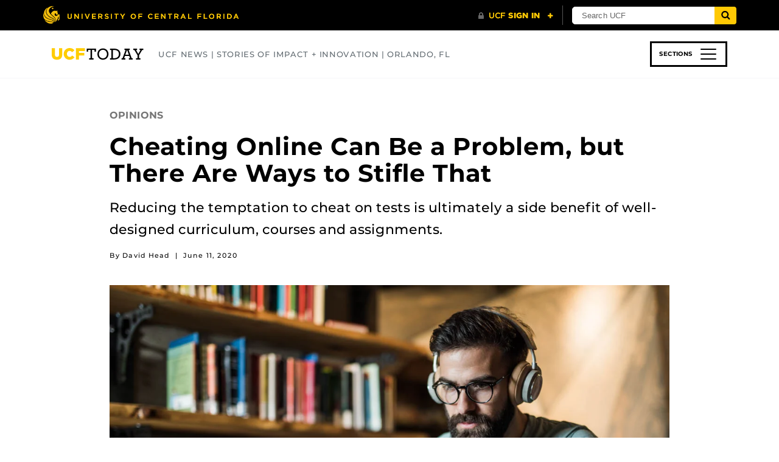

--- FILE ---
content_type: text/css
request_url: https://universityheader.ucf.edu/bar/css/1200-breakpoint.css?1762782473
body_size: -323
content:
@media (min-width:1200px){#ucfhb-inner{width:1140px}}@media (min-width:1200px){#ucfhb-logo a{background-position:0 -131px;width:322px}}@media (min-width:1200px){#ucfhb-right{width:460px}}@media (min-width:1200px){#ucfhb-signon-logo{right:238px}}@media (min-width:1200px){#ucfhb-search,#ucfhb-search form{width:270px}}@media (min-width:1200px){#ucfhb-search-field{width:208px!important}}@media (min-width:1200px){#ucfhb-search-autocomplete{width:320px}}